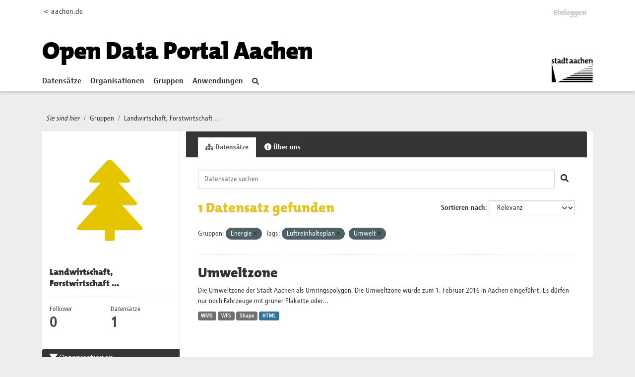

--- FILE ---
content_type: text/javascript; charset=utf-8
request_url: https://offenedaten.aachen.de/webassets/matomo_dsgvo_assets/a94eaec7_cookieconsent-init.js
body_size: 8120
content:
this.ckan.module('cookieconsent-init', function($) {
    return {
        initialize: function () {
            // obtain plugin
            var cc = initCookieConsent();
                    
            // run plugin with your configuration
            cc.run({
            
                // basic Layout options 
                gui_options: {
                    consent_modal: {
                        layout: 'cloud',               // box/cloud/bar
                        position: 'bottom center',     // bottom/middle/top + left/right/center
                        transition: 'slide',           // zoom/slide
                        swap_buttons: false            // enable to invert buttons
                    },
                    settings_modal: {
                        layout: 'box',                 // box/bar
                        // position: 'left',           // left/right
                        transition: 'slide'            // zoom/slide
                    }
                },
            
                current_lang: 'en',
                autoclear_cookies: true,                   // default: false
                page_scripts: true,                        // default: false
            
                // mode: 'opt-in'                          // default: 'opt-in'; value: 'opt-in' or 'opt-out'
                // delay: 0,                               // default: 0
                // auto_language: 'browser',                  // default: null; could also be 'browser' or 'document'
                // autorun: true,                          // default: true
                // force_consent: false,                   // default: false
                // hide_from_bots: false,                  // default: false
                // remove_cookie_tables: false             // default: false
                // cookie_name: 'cc_cookie',               // default: 'cc_cookie'
                // cookie_expiration: 182,                 // default: 182 (days)
                // cookie_necessary_only_expiration: 182   // default: disabled
                // cookie_domain: location.hostname,       // default: current domain
                // cookie_path: '/',                       // default: root
                // cookie_same_site: 'Lax',                // default: 'Lax'
                use_rfc_cookie: true,                  // default: false
                // revision: 0,                            // default: 0
            
                onFirstAction: function(user_preferences, cookie){
                    // callback triggered only once
                },
            
                onAccept: function () {
                    //if(cc.allowedCategory('marketing')){
                    //    _paq.push(['setConsentGiven']);
                    //}
                },
            
                onChange: function () {
                    //if(cc.allowedCategory('marketing') === false){
                    //    _paq.push(['forgetConsentGiven']);
                    //}
                },
            
                languages: {
                    'en': {
                        consent_modal: {
                            title: this._('We use cookies!'),
                            description: this._('Hi, this website uses essential cookies to ensure its proper operation and tracking cookies to understand how you interact with it. The latter will be set only after consent. <button type=\"button\" data-cc=\"c-settings\" class=\"cc-link\">Let me choose</button>'),
                            primary_btn: {
                                text: this._('Accept all'),
                                role: 'accept_all'              // 'accept_selected' or 'accept_all'
                            },
                            secondary_btn: {
                                text: this._('Reject all'),
                                role: 'accept_necessary'        // 'settings' or 'accept_necessary'
                            }
                        },
                        settings_modal: {
                            title: this._('Cookie preferences'),
                            save_settings_btn: this._('Save settings'),
                            accept_all_btn: this._('Accept all'),
                            reject_all_btn: this._('Reject all'),
                            close_btn_label: this._('Close'),
                            cookie_table_headers: [
                                {col1: this._('Name')},
                                {col2: this._('Source')},
                                {col3: this._('Expiration')},
                                {col4: this._('Description')}
                            ],
                            blocks: [
                                {
                                    title: this._('Cookie usage 📢'),
                                    description: this._('I use cookies to ensure the basic functionalities of the website and to enhance your online experience. You can choose for each category to opt-in/out whenever you want. For more details relative to cookies and other sensitive data, please read the full <a href=\"%(url)s\" class=\"cc-link\">privacy policy</a>.', {url: ckanext_md_privacy_url})
                                }, {
                                    title: this._('Strictly necessary cookies'),
                                    description: this._('These cookies are essential for the proper functioning of my website. Without these cookies, the website would not work properly'),
                                    toggle: {
                                        value: 'necessary',
                                        enabled: true,
                                        readonly: true          // cookie categories with readonly=true are all treated as "necessary cookies"
                                    }
                                }, {
                                    title: this._('Statistics'),
                                    description: this._('These cookies collect information about how you use the website, which pages you visited and which links you clicked on. All of the data is anonymized and cannot be used to identify you. We use it to make our site better.'),
                                    toggle: {
                                        value: 'statistics',
                                        enabled: false,
                                        readonly: false
                                    },
                                    cookie_table: [             // list of all expected cookies
                                    {
                                        col1: '^_pk_id',
                                        col2: ckanext_md_matomo_url,
                                        col3: this._('13 months'),
                                        col4: this._('Matomo-Cookie: stores a few details about the user, such as the unique visitor ID'),
                                        is_regex: true
                                    },
                                    {
                                        col1: '^_pk_ses',
                                        col2: ckanext_md_matomo_url,
                                        col3: this._('30 min'),
                                        col4: this._('Matomo-Cookie: temporarily stores data for the website visit'),
                                        is_regex: true
                                    }
                                ]
                                }, {
                                    title: this._('More information'),
                                    description: this._('For any queries in relation to our policy on cookies and your choices, please <a class=\"cc-link\" href=\"%(url)s\" target=\"_blank\">contact us</a>.', {url: ckanext_md_contact_url}),
                                }
                            ]
                        }
                    }
                }
            });
        }
    };
});

--- FILE ---
content_type: image/svg+xml; charset=utf-8
request_url: https://offenedaten.aachen.de/uploads/group/2021-06-18-111800.84501507stadtaciconlandwirtschaft-07.svg
body_size: 1069
content:
<?xml version="1.0" encoding="utf-8"?>
<!-- Generator: Adobe Illustrator 24.3.0, SVG Export Plug-In . SVG Version: 6.00 Build 0)  -->
<svg version="1.1" id="Ebene_1" xmlns="http://www.w3.org/2000/svg" xmlns:xlink="http://www.w3.org/1999/xlink" x="0px" y="0px"
	 viewBox="0 0 2000 2000" style="enable-background:new 0 0 2000 2000;" xml:space="preserve">
<style type="text/css">
	.st0{fill:#E5C500;}
	.st1{fill:#FFFFFF;}
	.st2{fill:none;stroke:#E5C500;stroke-width:74.4063;}
	.st3{fill:none;stroke:#E5C500;stroke-width:78.9976;stroke-linecap:round;stroke-linejoin:round;}
	.st4{fill:none;stroke:#E5C500;stroke-width:71.4295;stroke-linecap:round;stroke-linejoin:round;}
</style>
<path class="st0" d="M1495.6,1424.5l-312.7-341.7h192.6c0,0,86.5,0,28.1-63.9l-280-306h141.3c0,0,86.5,0,28.1-63.8l-255.7-279.4
	c0,0-58.4-63.8-116.7,0L664.8,649.1c0,0-58.4,63.8,28.1,63.8h141.3l-280,306c0,0-58.4,63.9,28.1,63.9h192.6l-312.7,341.7
	c0,0-58.4,63.8,28.1,63.8h407.4v142.1c0,0,0,32.3,32.3,32.3h97.8c0,0,32.3,0,32.3-32.3v-142.1h407.4
	C1467.5,1488.3,1554,1488.3,1495.6,1424.5"/>
</svg>
